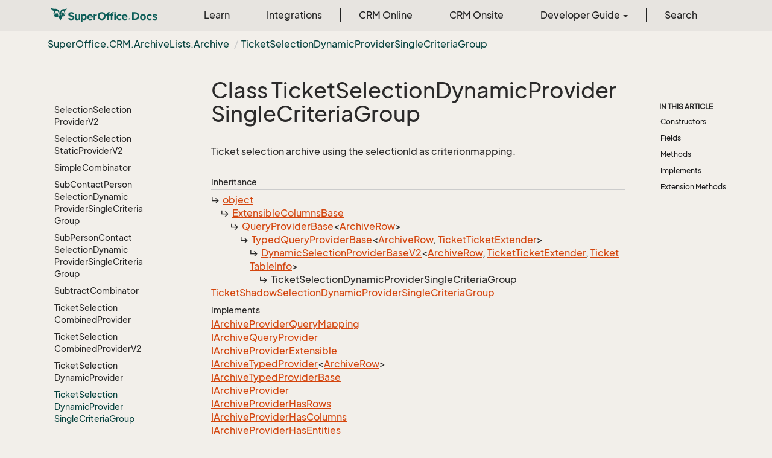

--- FILE ---
content_type: text/html
request_url: https://docs.superoffice.com/en/api/reference/netserver/core/SuperOffice.CRM.ArchiveLists.Archive.TicketSelectionDynamicProviderSingleCriteriaGroup.html
body_size: 69034
content:
<!DOCTYPE html>
<!--[if IE]><![endif]-->
<html>
    <head>
    <!-- Global site tag (gtag.js) - Google Analytics -->
    <script async="" src="https://www.googletagmanager.com/gtag/js?id=G-J5XBFCGZ00"></script>
    <script>
      window.dataLayer = window.dataLayer || [];
      function gtag(){dataLayer.push(arguments);}
      gtag('js', new Date());

      gtag('config', 'G-J5XBFCGZ00');
    </script>
<html lang="en">
      <meta charset="utf-8">
      <meta http-equiv="X-UA-Compatible" content="IE=edge,chrome=1">
      <title>Class TicketSelectionDynamicProviderSingleCriteriaGroup
 | SuperOffice Docs </title>
      <meta name="viewport" content="width=device-width">
      <meta name="title" content="Class TicketSelectionDynamicProviderSingleCriteriaGroup
 | SuperOffice Docs ">
      <meta name="published" content="Monday, 12 January 2026 10:10:18">
      <meta name="uid" content="SuperOffice.CRM.ArchiveLists.Archive.TicketSelectionDynamicProviderSingleCriteriaGroup">
      <meta http-equiv="Content-Security-Policy" content="default-src 'self'; frame-src 'self' https://*.superoffice.com https://www.youtube-nocookie.com; style-src 'self' 'unsafe-inline' https://*.fontawesome.com https://*.cloudflare.com https://*.windows.net; script-src 'self' 'unsafe-inline' https://ui.customsearch.ai https://*.superoffice.com https://*.cloudflare.com  https://www.googletagmanager.com/; font-src 'self' data: https://*.fontawesome.com ; connect-src 'self' http://localhost:5000 https://*.google-analytics.com https://ui.customsearch.ai; img-src 'self' data: https://*.windows.net; object-src 'none';">
  
      <link rel="shortcut icon" href="../../../../../assets/images/favicon.ico">
      <link rel="stylesheet" href="https://use.fontawesome.com/releases/v5.7.2/css/all.css" integrity="sha384-fnmOCqbTlWIlj8LyTjo7mOUStjsKC4pOpQbqyi7RrhN7udi9RwhKkMHpvLbHG9Sr" crossorigin="anonymous">
      <link rel="stylesheet" href="../../../../../styles/card-grid.css">
      <link rel="stylesheet" href="../../../../../styles/docfx.vendor.css">
      <link rel="stylesheet" href="../../../../../styles/docfx.css">
      <link rel="stylesheet" href="../../../../../styles/screenshot.css">
      <link rel="stylesheet" href="../../../../../styles/utility.css">
      <link rel="stylesheet" href="../../../../../styles/main.css">
      <link rel="stylesheet" href="https://cdnjs.cloudflare.com/ajax/libs/highlight.js/11.4.0/styles/vs2015.min.css" integrity="sha512-mtXspRdOWHCYp+f4c7CkWGYPPRAhq9X+xCvJMUBVAb6pqA4U8pxhT3RWT3LP3bKbiolYL2CkL1bSKZZO4eeTew==" crossorigin="anonymous" referrerpolicy="no-referrer">
      <link rel="stylesheet" href="../../../../../styles/smart_wizard_all.css">
      <link rel="stylesheet" href="../../../../../styles/phosphor-regular.css" type="text/css">
      <link rel="stylesheet" href="../../../../../styles/phosphor-fill.css" type="text/css">
      <meta property="docfx:navrel" content="../../../../../toc.html">
      <meta property="docfx:tocrel" content="toc.html">
  <meta name="searchOption" content="noindex">
  
  <meta property="docfx:newtab" content="true">
    </html></head>
    <body data-spy="scroll" data-target="#affix" data-offset="120">
        <header>
            <nav id="autocollapse" class="navbar ng-scope bg-white fixed-top" role="navigation">
            	<div class="container">
            		<div class="navbar-header">
            			<button type="button" class="navbar-toggle my-0 d-flex d-md-none align-items-center" data-toggle="collapse" data-target="#navbar" style="height:50px;">
            				<span class="sr-only">Toggle navigation</span>
            				<i class="glyphicon glyphicon-menu-hamburger"></i>
            			</button>

               <a class="navbar-brand" href="../../../../../index.html">
                 <img id="logo" class="svg" src="../../../../../assets/images/logo.svg" alt="">
               </a>
            		</div>

            		<!-- Keeping the search on the search page -->
		
            		<div class="collapse navbar-collapse" id="navbar">
            			<!-- form class="navbar-form navbar-right" role="search" id="search">
            				<div class="form-group">
            				<input type="text" class="form-control" id="search-query" placeholder="Search" autocomplete="off">
            				</div>
            			</form -->
            		</div>
            	</div>
            </nav>

            <div class="subnav navbar navbar-default">
              <div class="container">
                <div class="hide-when-search pull-left" id="breadcrumb">
                  <ul class="breadcrumb">
                    <li></li>
                  </ul>
                </div>
                <div class="pull-right">
                </div>
              </div>
            </div>        </header>
        <div class="container-fluid" style="margin-top:40px;">
            <!-- clickable image modal -->
            <div id="soModal" class="modal">
                <img class="modal-content" id="img01">
            </div>
            <div role="main" class="hide-when-search">
                <div class="row">
                    <div class="col-12 col-sm-4 col-md-3 col-lg-3 bg-light sidenav_toc">
                        <div class="col-12 col-sm-12 col-md-12 col-lg-8 col-lg-offset-2">
                            <div class="d-flex mt-lg-5 mt-sm-4 mt-0"></div>
                            <div class="mt-lg-5 mt-sm-5 mt-0 toc-margin">

                                <div class="sidenav hide-when-search">
                                  <a class="btn btn-primary toc-toggle collapse mx-0" data-toggle="collapse" href="#sidetoggle" aria-expanded="false" aria-controls="sidetoggle">Show / Hide Table of Contents</a>
                                  <div class="sidetoggle collapse" id="sidetoggle">
                                    <div id="sidetoc"></div>
                                  </div>
                                </div>
                            </div>
                        </div>
                    </div>
                    <div class="col-12 col-sm-8 col-md-7 col-lg-7 px-lg-5 px-2 subcat-content-main">
                        <div class="article">
                                <article class="content wrap" id="_content" data-uid="SuperOffice.CRM.ArchiveLists.Archive.TicketSelectionDynamicProviderSingleCriteriaGroup">


  <h1 id="SuperOffice_CRM_ArchiveLists_Archive_TicketSelectionDynamicProviderSingleCriteriaGroup" data-uid="SuperOffice.CRM.ArchiveLists.Archive.TicketSelectionDynamicProviderSingleCriteriaGroup" class="text-break">Class TicketSelectionDynamicProviderSingleCriteriaGroup
</h1>
  <div class="markdown level0 summary"><p>Ticket selection archive using the selectionId as criterionmapping.</p>
</div>
  <div class="markdown level0 conceptual"></div>
  <div class="inheritance">
    <h5>Inheritance</h5>
    <div class="level0"><a class="xref" href="https://learn.microsoft.com/dotnet/api/system.object">object</a></div>
    <div class="level1"><a class="xref" href="SuperOffice.CRM.ArchiveLists.ExtensibleColumnsBase.html">ExtensibleColumnsBase</a></div>
    <div class="level2"><a class="xref" href="SuperOffice.CRM.ArchiveLists.QueryProviderBase-1.html">QueryProviderBase</a>&lt;<a class="xref" href="SuperOffice.CRM.ArchiveLists.ArchiveRow.html">ArchiveRow</a>&gt;</div>
    <div class="level3"><a class="xref" href="SuperOffice.CRM.ArchiveLists.TypedQueryProviderBase-2.html">TypedQueryProviderBase</a>&lt;<a class="xref" href="SuperOffice.CRM.ArchiveLists.ArchiveRow.html">ArchiveRow</a>, <a class="xref" href="SuperOffice.CRM.ArchiveLists.TicketTicketExtender.html">TicketTicketExtender</a>&gt;</div>
    <div class="level4"><a class="xref" href="SuperOffice.CRM.ArchiveLists.Archive.DynamicSelectionProviderBaseV2-3.html">DynamicSelectionProviderBaseV2</a>&lt;<a class="xref" href="SuperOffice.CRM.ArchiveLists.ArchiveRow.html">ArchiveRow</a>, <a class="xref" href="SuperOffice.CRM.ArchiveLists.TicketTicketExtender.html">TicketTicketExtender</a>, <a class="xref" href="SuperOffice.CRM.Data.TicketTableInfo.html">TicketTableInfo</a>&gt;</div>
    <div class="level5"><span class="xref">TicketSelectionDynamicProviderSingleCriteriaGroup</span></div>
      <div class="level6"><a class="xref" href="SuperOffice.CRM.ArchiveLists.Archive.TicketShadowSelectionDynamicProviderSingleCriteriaGroup.html">TicketShadowSelectionDynamicProviderSingleCriteriaGroup</a></div>
  </div>
  <div classs="implements">
    <h5>Implements</h5>
    <div><a class="xref" href="SuperOffice.CRM.ArchiveLists.IArchiveProviderQueryMapping.html">IArchiveProviderQueryMapping</a></div>
    <div><a class="xref" href="SuperOffice.CRM.ArchiveLists.IArchiveQueryProvider.html">IArchiveQueryProvider</a></div>
    <div><a class="xref" href="SuperOffice.CRM.ArchiveLists.IArchiveProviderExtensible.html">IArchiveProviderExtensible</a></div>
    <div><a class="xref" href="SuperOffice.CRM.ArchiveLists.IArchiveTypedProvider-1.html">IArchiveTypedProvider</a>&lt;<a class="xref" href="SuperOffice.CRM.ArchiveLists.ArchiveRow.html">ArchiveRow</a>&gt;</div>
    <div><a class="xref" href="SuperOffice.CRM.ArchiveLists.IArchiveTypedProviderBase.html">IArchiveTypedProviderBase</a></div>
    <div><a class="xref" href="SuperOffice.CRM.ArchiveLists.IArchiveProvider.html">IArchiveProvider</a></div>
    <div><a class="xref" href="SuperOffice.CRM.ArchiveLists.IArchiveProviderHasRows.html">IArchiveProviderHasRows</a></div>
    <div><a class="xref" href="SuperOffice.CRM.ArchiveLists.IArchiveProviderHasColumns.html">IArchiveProviderHasColumns</a></div>
    <div><a class="xref" href="SuperOffice.CRM.ArchiveLists.IArchiveProviderHasEntities.html">IArchiveProviderHasEntities</a></div>
  </div>
  <div class="inheritedMembers">
    <h5>Inherited Members</h5>
    <div>
      <a class="xref" href="SuperOffice.CRM.ArchiveLists.Archive.DynamicSelectionProviderBaseV2-3.html#SuperOffice_CRM_ArchiveLists_Archive_DynamicSelectionProviderBaseV2_3_InnerPopulateRowFromReader_SuperOffice_Data_SoDataReader_SuperOffice_CRM_ArchiveLists_ArchiveRow_">DynamicSelectionProviderBaseV2&lt;ArchiveRow, TicketTicketExtender, TicketTableInfo&gt;.InnerPopulateRowFromReader(SoDataReader, ArchiveRow)</a>
    </div>
    <div>
      <a class="xref" href="SuperOffice.CRM.ArchiveLists.TypedQueryProviderBase-2.html#SuperOffice_CRM_ArchiveLists_TypedQueryProviderBase_2_HandleDynamicExtenders_SuperOffice_CRM_ArchiveLists_IArchiveExtender_">TypedQueryProviderBase&lt;ArchiveRow, TicketTicketExtender&gt;.HandleDynamicExtenders(IArchiveExtender)</a>
    </div>
    <div>
      <a class="xref" href="SuperOffice.CRM.ArchiveLists.TypedQueryProviderBase-2.html#SuperOffice_CRM_ArchiveLists_TypedQueryProviderBase_2_InnerPopulateRowFromReader_SuperOffice_Data_SoDataReader_SuperOffice_CRM_ArchiveLists_ArchiveRow_">TypedQueryProviderBase&lt;ArchiveRow, TicketTicketExtender&gt;.InnerPopulateRowFromReader(SoDataReader, ArchiveRow)</a>
    </div>
    <div>
      <a class="xref" href="SuperOffice.CRM.ArchiveLists.TypedQueryProviderBase-2.html#SuperOffice_CRM_ArchiveLists_TypedQueryProviderBase_2_GetRowsAsync_System_String_System_Threading_CancellationToken_">TypedQueryProviderBase&lt;ArchiveRow, TicketTicketExtender&gt;.GetRowsAsync(string, CancellationToken)</a>
    </div>
    <div>
      <a class="xref" href="SuperOffice.CRM.ArchiveLists.TypedQueryProviderBase-2.html#SuperOffice_CRM_ArchiveLists_TypedQueryProviderBase_2_GetStandardColumnNames">TypedQueryProviderBase&lt;ArchiveRow, TicketTicketExtender&gt;.GetStandardColumnNames()</a>
    </div>
    <div>
      <a class="xref" href="SuperOffice.CRM.ArchiveLists.TypedQueryProviderBase-2.html#SuperOffice_CRM_ArchiveLists_TypedQueryProviderBase_2_SetAdditionalColumns_System_String___">TypedQueryProviderBase&lt;ArchiveRow, TicketTicketExtender&gt;.SetAdditionalColumns(params string[])</a>
    </div>
    <div>
      <a class="xref" href="SuperOffice.CRM.ArchiveLists.TypedQueryProviderBase-2.html#SuperOffice_CRM_ArchiveLists_TypedQueryProviderBase_2_BaseExtender">TypedQueryProviderBase&lt;ArchiveRow, TicketTicketExtender&gt;.BaseExtender</a>
    </div>
    <div>
      <a class="xref" href="SuperOffice.CRM.ArchiveLists.TypedQueryProviderBase-2.html#SuperOffice_CRM_ArchiveLists_TypedQueryProviderBase_2_ProviderNameFromAttribute">TypedQueryProviderBase&lt;ArchiveRow, TicketTicketExtender&gt;.ProviderNameFromAttribute</a>
    </div>
    <div>
      <a class="xref" href="SuperOffice.CRM.ArchiveLists.TypedQueryProviderBase-2.html#SuperOffice_CRM_ArchiveLists_TypedQueryProviderBase_2_RootExtenders">TypedQueryProviderBase&lt;ArchiveRow, TicketTicketExtender&gt;.RootExtenders</a>
    </div>
    <div>
      <a class="xref" href="SuperOffice.CRM.ArchiveLists.TypedQueryProviderBase-2.html#SuperOffice_CRM_ArchiveLists_TypedQueryProviderBase_2_PrimaryTable">TypedQueryProviderBase&lt;ArchiveRow, TicketTicketExtender&gt;.PrimaryTable</a>
    </div>
    <div>
      <a class="xref" href="SuperOffice.CRM.ArchiveLists.TypedQueryProviderBase-2.html#SuperOffice_CRM_ArchiveLists_TypedQueryProviderBase_2_Query">TypedQueryProviderBase&lt;ArchiveRow, TicketTicketExtender&gt;.Query</a>
    </div>
    <div>
      <a class="xref" href="SuperOffice.CRM.ArchiveLists.QueryProviderBase-1.html#SuperOffice_CRM_ArchiveLists_QueryProviderBase_1__colGetAllRows">QueryProviderBase&lt;ArchiveRow&gt;._colGetAllRows</a>
    </div>
    <div>
      <a class="xref" href="SuperOffice.CRM.ArchiveLists.QueryProviderBase-1.html#SuperOffice_CRM_ArchiveLists_QueryProviderBase_1__colGetNoRows">QueryProviderBase&lt;ArchiveRow&gt;._colGetNoRows</a>
    </div>
    <div>
      <a class="xref" href="SuperOffice.CRM.ArchiveLists.QueryProviderBase-1.html#SuperOffice_CRM_ArchiveLists_QueryProviderBase_1__pageSize">QueryProviderBase&lt;ArchiveRow&gt;._pageSize</a>
    </div>
    <div>
      <a class="xref" href="SuperOffice.CRM.ArchiveLists.QueryProviderBase-1.html#SuperOffice_CRM_ArchiveLists_QueryProviderBase_1__pageNumber">QueryProviderBase&lt;ArchiveRow&gt;._pageNumber</a>
    </div>
    <div>
      <a class="xref" href="SuperOffice.CRM.ArchiveLists.QueryProviderBase-1.html#SuperOffice_CRM_ArchiveLists_QueryProviderBase_1_InnerSetRestriction_SuperOffice_CRM_ArchiveLists_ArchiveRestrictionInfo___">QueryProviderBase&lt;ArchiveRow&gt;.InnerSetRestriction(ArchiveRestrictionInfo[])</a>
    </div>
    <div>
      <a class="xref" href="SuperOffice.CRM.ArchiveLists.QueryProviderBase-1.html#SuperOffice_CRM_ArchiveLists_QueryProviderBase_1_InnerMapFieldsAsync_System_Threading_CancellationToken_">QueryProviderBase&lt;ArchiveRow&gt;.InnerMapFieldsAsync(CancellationToken)</a>
    </div>
    <div>
      <a class="xref" href="SuperOffice.CRM.ArchiveLists.QueryProviderBase-1.html#SuperOffice_CRM_ArchiveLists_QueryProviderBase_1_HandleDynamicExtenders_SuperOffice_CRM_ArchiveLists_IArchiveExtender_">QueryProviderBase&lt;ArchiveRow&gt;.HandleDynamicExtenders(IArchiveExtender)</a>
    </div>
    <div>
      <a class="xref" href="SuperOffice.CRM.ArchiveLists.QueryProviderBase-1.html#SuperOffice_CRM_ArchiveLists_QueryProviderBase_1_GetFinalRowCount">QueryProviderBase&lt;ArchiveRow&gt;.GetFinalRowCount()</a>
    </div>
    <div>
      <a class="xref" href="SuperOffice.CRM.ArchiveLists.QueryProviderBase-1.html#SuperOffice_CRM_ArchiveLists_QueryProviderBase_1_SetDesiredColumns_System_String___">QueryProviderBase&lt;ArchiveRow&gt;.SetDesiredColumns(params string[])</a>
    </div>
    <div>
      <a class="xref" href="SuperOffice.CRM.ArchiveLists.QueryProviderBase-1.html#SuperOffice_CRM_ArchiveLists_QueryProviderBase_1_GetAllExtenders">QueryProviderBase&lt;ArchiveRow&gt;.GetAllExtenders()</a>
    </div>
    <div>
      <a class="xref" href="SuperOffice.CRM.ArchiveLists.QueryProviderBase-1.html#SuperOffice_CRM_ArchiveLists_QueryProviderBase_1_OverrideValueIfBlank_SuperOffice_CRM_ArchiveLists_ArchiveRow_System_String_System_String_">QueryProviderBase&lt;ArchiveRow&gt;.OverrideValueIfBlank(ArchiveRow, string, string)</a>
    </div>
    <div>
      <a class="xref" href="SuperOffice.CRM.ArchiveLists.QueryProviderBase-1.html#SuperOffice_CRM_ArchiveLists_QueryProviderBase_1_AddInhibitedStyleHint_System_String_">QueryProviderBase&lt;ArchiveRow&gt;.AddInhibitedStyleHint(string)</a>
    </div>
    <div>
      <a class="xref" href="SuperOffice.CRM.ArchiveLists.QueryProviderBase-1.html#SuperOffice_CRM_ArchiveLists_QueryProviderBase_1_AcceptRow_SuperOffice_Data_SoDataReader_">QueryProviderBase&lt;ArchiveRow&gt;.AcceptRow(SoDataReader)</a>
    </div>
    <div>
      <a class="xref" href="SuperOffice.CRM.ArchiveLists.QueryProviderBase-1.html#SuperOffice_CRM_ArchiveLists_QueryProviderBase_1_RequiredPhaseOneFields">QueryProviderBase&lt;ArchiveRow&gt;.RequiredPhaseOneFields()</a>
    </div>
    <div>
      <a class="xref" href="SuperOffice.CRM.ArchiveLists.QueryProviderBase-1.html#SuperOffice_CRM_ArchiveLists_QueryProviderBase_1_PostProcessRow_SuperOffice_Data_SoDataReader_SuperOffice_CRM_ArchiveLists_ArchiveRow_">QueryProviderBase&lt;ArchiveRow&gt;.PostProcessRow(SoDataReader, ArchiveRow)</a>
    </div>
    <div>
      <a class="xref" href="SuperOffice.CRM.ArchiveLists.QueryProviderBase-1.html#SuperOffice_CRM_ArchiveLists_QueryProviderBase_1_CreateArchiveRow_System_String_System_Int32_">QueryProviderBase&lt;ArchiveRow&gt;.CreateArchiveRow(string, int)</a>
    </div>
    <div>
      <a class="xref" href="SuperOffice.CRM.ArchiveLists.QueryProviderBase-1.html#SuperOffice_CRM_ArchiveLists_QueryProviderBase_1_Close">QueryProviderBase&lt;ArchiveRow&gt;.Close()</a>
    </div>
    <div>
      <a class="xref" href="SuperOffice.CRM.ArchiveLists.QueryProviderBase-1.html#SuperOffice_CRM_ArchiveLists_QueryProviderBase_1_GetReaderAsync_System_String_System_Threading_CancellationToken_">QueryProviderBase&lt;ArchiveRow&gt;.GetReaderAsync(string, CancellationToken)</a>
    </div>
    <div>
      <a class="xref" href="SuperOffice.CRM.ArchiveLists.QueryProviderBase-1.html#SuperOffice_CRM_ArchiveLists_QueryProviderBase_1_GetRowsAsync_System_String_System_Threading_CancellationToken_">QueryProviderBase&lt;ArchiveRow&gt;.GetRowsAsync(string, CancellationToken)</a>
    </div>
    <div>
      <a class="xref" href="SuperOffice.CRM.ArchiveLists.QueryProviderBase-1.html#SuperOffice_CRM_ArchiveLists_QueryProviderBase_1_GetResultInformationAsync">QueryProviderBase&lt;ArchiveRow&gt;.GetResultInformationAsync()</a>
    </div>
    <div>
      <a class="xref" href="SuperOffice.CRM.ArchiveLists.QueryProviderBase-1.html#SuperOffice_CRM_ArchiveLists_QueryProviderBase_1_SetRestriction_SuperOffice_CRM_ArchiveLists_ArchiveRestrictionInfo___">QueryProviderBase&lt;ArchiveRow&gt;.SetRestriction(params ArchiveRestrictionInfo[])</a>
    </div>
    <div>
      <a class="xref" href="SuperOffice.CRM.ArchiveLists.QueryProviderBase-1.html#SuperOffice_CRM_ArchiveLists_QueryProviderBase_1_SetOrderBy_SuperOffice_CRM_ArchiveLists_ArchiveOrderByInfo___">QueryProviderBase&lt;ArchiveRow&gt;.SetOrderBy(ArchiveOrderByInfo[])</a>
    </div>
    <div>
      <a class="xref" href="SuperOffice.CRM.ArchiveLists.QueryProviderBase-1.html#SuperOffice_CRM_ArchiveLists_QueryProviderBase_1_GetEntityName_SuperOffice_Data_SoDataReader_">QueryProviderBase&lt;ArchiveRow&gt;.GetEntityName(SoDataReader)</a>
    </div>
    <div>
      <a class="xref" href="SuperOffice.CRM.ArchiveLists.QueryProviderBase-1.html#SuperOffice_CRM_ArchiveLists_QueryProviderBase_1_SetPagingInfo_System_Int32_System_Int32_">QueryProviderBase&lt;ArchiveRow&gt;.SetPagingInfo(int, int)</a>
    </div>
    <div>
      <a class="xref" href="SuperOffice.CRM.ArchiveLists.QueryProviderBase-1.html#SuperOffice_CRM_ArchiveLists_QueryProviderBase_1_ConvertToTypedRowsAsync_System_Collections_Generic_IAsyncEnumerable_SuperOffice_CRM_ArchiveLists_ArchiveRow__">QueryProviderBase&lt;ArchiveRow&gt;.ConvertToTypedRowsAsync(IAsyncEnumerable&lt;ArchiveRow&gt;)</a>
    </div>
    <div>
      <a class="xref" href="SuperOffice.CRM.ArchiveLists.QueryProviderBase-1.html#SuperOffice_CRM_ArchiveLists_QueryProviderBase_1_GetAvailableEntities">QueryProviderBase&lt;ArchiveRow&gt;.GetAvailableEntities()</a>
    </div>
    <div>
      <a class="xref" href="SuperOffice.CRM.ArchiveLists.QueryProviderBase-1.html#SuperOffice_CRM_ArchiveLists_QueryProviderBase_1_SetDesiredEntities_System_String___">QueryProviderBase&lt;ArchiveRow&gt;.SetDesiredEntities(params string[])</a>
    </div>
    <div>
      <a class="xref" href="SuperOffice.CRM.ArchiveLists.QueryProviderBase-1.html#SuperOffice_CRM_ArchiveLists_QueryProviderBase_1_RegisterEntity_SuperOffice_CRM_ArchiveLists_ArchiveRowTypeInfo_">QueryProviderBase&lt;ArchiveRow&gt;.RegisterEntity(ArchiveRowTypeInfo)</a>
    </div>
    <div>
      <a class="xref" href="SuperOffice.CRM.ArchiveLists.QueryProviderBase-1.html#SuperOffice_CRM_ArchiveLists_QueryProviderBase_1_PrimaryKey">QueryProviderBase&lt;ArchiveRow&gt;.PrimaryKey</a>
    </div>
    <div>
      <a class="xref" href="SuperOffice.CRM.ArchiveLists.QueryProviderBase-1.html#SuperOffice_CRM_ArchiveLists_QueryProviderBase_1_InhibitTwoPhaseQuery">QueryProviderBase&lt;ArchiveRow&gt;.InhibitTwoPhaseQuery</a>
    </div>
    <div>
      <a class="xref" href="SuperOffice.CRM.ArchiveLists.QueryProviderBase-1.html#SuperOffice_CRM_ArchiveLists_QueryProviderBase_1_DropTablesFromPhaseTwo">QueryProviderBase&lt;ArchiveRow&gt;.DropTablesFromPhaseTwo</a>
    </div>
    <div>
      <a class="xref" href="SuperOffice.CRM.ArchiveLists.QueryProviderBase-1.html#SuperOffice_CRM_ArchiveLists_QueryProviderBase_1_RootQuery">QueryProviderBase&lt;ArchiveRow&gt;.RootQuery</a>
    </div>
    <div>
      <a class="xref" href="SuperOffice.CRM.ArchiveLists.QueryProviderBase-1.html#SuperOffice_CRM_ArchiveLists_QueryProviderBase_1_TableToExtend">QueryProviderBase&lt;ArchiveRow&gt;.TableToExtend</a>
    </div>
    <div>
      <a class="xref" href="SuperOffice.CRM.ArchiveLists.QueryProviderBase-1.html#SuperOffice_CRM_ArchiveLists_QueryProviderBase_1_OrderBySlots">QueryProviderBase&lt;ArchiveRow&gt;.OrderBySlots</a>
    </div>
    <div>
      <a class="xref" href="SuperOffice.CRM.ArchiveLists.QueryProviderBase-1.html#SuperOffice_CRM_ArchiveLists_QueryProviderBase_1_PrimaryTable">QueryProviderBase&lt;ArchiveRow&gt;.PrimaryTable</a>
    </div>
    <div>
      <a class="xref" href="SuperOffice.CRM.ArchiveLists.QueryProviderBase-1.html#SuperOffice_CRM_ArchiveLists_QueryProviderBase_1_Query">QueryProviderBase&lt;ArchiveRow&gt;.Query</a>
    </div>
    <div>
      <a class="xref" href="SuperOffice.CRM.ArchiveLists.QueryProviderBase-1.html#SuperOffice_CRM_ArchiveLists_QueryProviderBase_1_InhibitDistinctPrimaryKeys">QueryProviderBase&lt;ArchiveRow&gt;.InhibitDistinctPrimaryKeys</a>
    </div>
    <div>
      <a class="xref" href="SuperOffice.CRM.ArchiveLists.QueryProviderBase-1.html#SuperOffice_CRM_ArchiveLists_QueryProviderBase_1_RootExtenders">QueryProviderBase&lt;ArchiveRow&gt;.RootExtenders</a>
    </div>
    <div>
      <a class="xref" href="SuperOffice.CRM.ArchiveLists.QueryProviderBase-1.html#SuperOffice_CRM_ArchiveLists_QueryProviderBase_1_HaveReadToEnd">QueryProviderBase&lt;ArchiveRow&gt;.HaveReadToEnd</a>
    </div>
    <div>
      <a class="xref" href="SuperOffice.CRM.ArchiveLists.QueryProviderBase-1.html#SuperOffice_CRM_ArchiveLists_QueryProviderBase_1_ValueOverrides">QueryProviderBase&lt;ArchiveRow&gt;.ValueOverrides</a>
    </div>
    <div>
      <a class="xref" href="SuperOffice.CRM.ArchiveLists.ExtensibleColumnsBase.html#SuperOffice_CRM_ArchiveLists_ExtensibleColumnsBase__orderBy">ExtensibleColumnsBase._orderBy</a>
    </div>
    <div>
      <a class="xref" href="SuperOffice.CRM.ArchiveLists.ExtensibleColumnsBase.html#SuperOffice_CRM_ArchiveLists_ExtensibleColumnsBase__minuteFields">ExtensibleColumnsBase._minuteFields</a>
    </div>
    <div>
      <a class="xref" href="SuperOffice.CRM.ArchiveLists.ExtensibleColumnsBase.html#SuperOffice_CRM_ArchiveLists_ExtensibleColumnsBase_Visible">ExtensibleColumnsBase.Visible</a>
    </div>
    <div>
      <a class="xref" href="SuperOffice.CRM.ArchiveLists.ExtensibleColumnsBase.html#SuperOffice_CRM_ArchiveLists_ExtensibleColumnsBase_Invisible">ExtensibleColumnsBase.Invisible</a>
    </div>
    <div>
      <a class="xref" href="SuperOffice.CRM.ArchiveLists.ExtensibleColumnsBase.html#SuperOffice_CRM_ArchiveLists_ExtensibleColumnsBase_AllowOrderBy">ExtensibleColumnsBase.AllowOrderBy</a>
    </div>
    <div>
      <a class="xref" href="SuperOffice.CRM.ArchiveLists.ExtensibleColumnsBase.html#SuperOffice_CRM_ArchiveLists_ExtensibleColumnsBase_DenyOrderBy">ExtensibleColumnsBase.DenyOrderBy</a>
    </div>
    <div>
      <a class="xref" href="SuperOffice.CRM.ArchiveLists.ExtensibleColumnsBase.html#SuperOffice_CRM_ArchiveLists_ExtensibleColumnsBase_GetAllRestriction">ExtensibleColumnsBase.GetAllRestriction</a>
    </div>
    <div>
      <a class="xref" href="SuperOffice.CRM.ArchiveLists.ExtensibleColumnsBase.html#SuperOffice_CRM_ArchiveLists_ExtensibleColumnsBase_GetNoneRestriction">ExtensibleColumnsBase.GetNoneRestriction</a>
    </div>
    <div>
      <a class="xref" href="SuperOffice.CRM.ArchiveLists.ExtensibleColumnsBase.html#SuperOffice_CRM_ArchiveLists_ExtensibleColumnsBase_GetNameOrOverrideName_System_String_">ExtensibleColumnsBase.GetNameOrOverrideName(string)</a>
    </div>
    <div>
      <a class="xref" href="SuperOffice.CRM.ArchiveLists.ExtensibleColumnsBase.html#SuperOffice_CRM_ArchiveLists_ExtensibleColumnsBase_SetParent_SuperOffice_CRM_ArchiveLists_IArchiveProviderExtensible_">ExtensibleColumnsBase.SetParent(IArchiveProviderExtensible)</a>
    </div>
    <div>
      <a class="xref" href="SuperOffice.CRM.ArchiveLists.ExtensibleColumnsBase.html#SuperOffice_CRM_ArchiveLists_ExtensibleColumnsBase_AddAvailableColumn_SuperOffice_CRM_ArchiveLists_ArchiveColumnInfo___">ExtensibleColumnsBase.AddAvailableColumn(params ArchiveColumnInfo[])</a>
    </div>
    <div>
      <a class="xref" href="SuperOffice.CRM.ArchiveLists.ExtensibleColumnsBase.html#SuperOffice_CRM_ArchiveLists_ExtensibleColumnsBase_GetAvailableColumns">ExtensibleColumnsBase.GetAvailableColumns()</a>
    </div>
    <div>
      <a class="xref" href="SuperOffice.CRM.ArchiveLists.ExtensibleColumnsBase.html#SuperOffice_CRM_ArchiveLists_ExtensibleColumnsBase_SetOrderByMapping_System_String_System_String___">ExtensibleColumnsBase.SetOrderByMapping(string, params string[])</a>
    </div>
    <div>
      <a class="xref" href="SuperOffice.CRM.ArchiveLists.ExtensibleColumnsBase.html#SuperOffice_CRM_ArchiveLists_ExtensibleColumnsBase_SetOrderByMapping_SuperOffice_CRM_ArchiveLists_ArchiveColumnInfo_SuperOffice_CRM_ArchiveLists_ArchiveColumnInfo___">ExtensibleColumnsBase.SetOrderByMapping(ArchiveColumnInfo, params ArchiveColumnInfo[])</a>
    </div>
    <div>
      <a class="xref" href="SuperOffice.CRM.ArchiveLists.ExtensibleColumnsBase.html#SuperOffice_CRM_ArchiveLists_ExtensibleColumnsBase_SetPrefixes_System_String_System_String_">ExtensibleColumnsBase.SetPrefixes(string, string)</a>
    </div>
    <div>
      <a class="xref" href="SuperOffice.CRM.ArchiveLists.ExtensibleColumnsBase.html#SuperOffice_CRM_ArchiveLists_ExtensibleColumnsBase_SetLocalAbsolutePrefixes_System_String_System_String_">ExtensibleColumnsBase.SetLocalAbsolutePrefixes(string, string)</a>
    </div>
    <div>
      <a class="xref" href="SuperOffice.CRM.ArchiveLists.ExtensibleColumnsBase.html#SuperOffice_CRM_ArchiveLists_ExtensibleColumnsBase_SetIconHint_System_String_">ExtensibleColumnsBase.SetIconHint(string)</a>
    </div>
    <div>
      <a class="xref" href="SuperOffice.CRM.ArchiveLists.ExtensibleColumnsBase.html#SuperOffice_CRM_ArchiveLists_ExtensibleColumnsBase_AddLocalRestriction_SuperOffice_CRM_ArchiveLists_ArchiveRestrictionInfo___">ExtensibleColumnsBase.AddLocalRestriction(params ArchiveRestrictionInfo[])</a>
    </div>
    <div>
      <a class="xref" href="SuperOffice.CRM.ArchiveLists.ExtensibleColumnsBase.html#SuperOffice_CRM_ArchiveLists_ExtensibleColumnsBase_AddExtensionProvider_SuperOffice_CRM_ArchiveLists_IArchiveExtender_">ExtensibleColumnsBase.AddExtensionProvider(IArchiveExtender)</a>
    </div>
    <div>
      <a class="xref" href="SuperOffice.CRM.ArchiveLists.ExtensibleColumnsBase.html#SuperOffice_CRM_ArchiveLists_ExtensibleColumnsBase_GetExtensionProviders">ExtensibleColumnsBase.GetExtensionProviders()</a>
    </div>
    <div>
      <a class="xref" href="SuperOffice.CRM.ArchiveLists.ExtensibleColumnsBase.html#SuperOffice_CRM_ArchiveLists_ExtensibleColumnsBase_GetTableInfosFromExtensionProviders">ExtensibleColumnsBase.GetTableInfosFromExtensionProviders()</a>
    </div>
    <div>
      <a class="xref" href="SuperOffice.CRM.ArchiveLists.ExtensibleColumnsBase.html#SuperOffice_CRM_ArchiveLists_ExtensibleColumnsBase_PopulateRowFromReaderAsync_SuperOffice_Data_SoDataReader_SuperOffice_CRM_ArchiveLists_ArchiveRow_System_Threading_CancellationToken_">ExtensibleColumnsBase.PopulateRowFromReaderAsync(SoDataReader, ArchiveRow, CancellationToken)</a>
    </div>
    <div>
      <a class="xref" href="SuperOffice.CRM.ArchiveLists.ExtensibleColumnsBase.html#SuperOffice_CRM_ArchiveLists_ExtensibleColumnsBase_SuppressTableResults_SuperOffice_Data_SoDataReader_SuperOffice_Data_SQL_TableInfo_">ExtensibleColumnsBase.SuppressTableResults(SoDataReader, TableInfo)</a>
    </div>
    <div>
      <a class="xref" href="SuperOffice.CRM.ArchiveLists.ExtensibleColumnsBase.html#SuperOffice_CRM_ArchiveLists_ExtensibleColumnsBase_SuppressDeepTableResults_SuperOffice_Data_SoDataReader_SuperOffice_Data_SQL_TableInfo_">ExtensibleColumnsBase.SuppressDeepTableResults(SoDataReader, TableInfo)</a>
    </div>
    <div>
      <a class="xref" href="SuperOffice.CRM.ArchiveLists.ExtensibleColumnsBase.html#SuperOffice_CRM_ArchiveLists_ExtensibleColumnsBase_AddColumnNameOverride_System_String_System_String_">ExtensibleColumnsBase.AddColumnNameOverride(string, string)</a>
    </div>
    <div>
      <a class="xref" href="SuperOffice.CRM.ArchiveLists.ExtensibleColumnsBase.html#SuperOffice_CRM_ArchiveLists_ExtensibleColumnsBase_ApplyColumnNameOverridesToRestrictions">ExtensibleColumnsBase.ApplyColumnNameOverridesToRestrictions()</a>
    </div>
    <div>
      <a class="xref" href="SuperOffice.CRM.ArchiveLists.ExtensibleColumnsBase.html#SuperOffice_CRM_ArchiveLists_ExtensibleColumnsBase_ApplyColumnNameOverrides_SuperOffice_CRM_ArchiveLists_ArchiveRow_">ExtensibleColumnsBase.ApplyColumnNameOverrides(ArchiveRow)</a>
    </div>
    <div>
      <a class="xref" href="SuperOffice.CRM.ArchiveLists.ExtensibleColumnsBase.html#SuperOffice_CRM_ArchiveLists_ExtensibleColumnsBase_AddSubExtenderMapping_System_String_SuperOffice_CRM_ArchiveLists_ExtensibleColumnsBase___">ExtensibleColumnsBase.AddSubExtenderMapping(string, params ExtensibleColumnsBase[])</a>
    </div>
    <div>
      <a class="xref" href="SuperOffice.CRM.ArchiveLists.ExtensibleColumnsBase.html#SuperOffice_CRM_ArchiveLists_ExtensibleColumnsBase_WantColumnForOutput_System_String___">ExtensibleColumnsBase.WantColumnForOutput(params string[])</a>
    </div>
    <div>
      <a class="xref" href="SuperOffice.CRM.ArchiveLists.ExtensibleColumnsBase.html#SuperOffice_CRM_ArchiveLists_ExtensibleColumnsBase_WantColumnForOutput_SuperOffice_CRM_ArchiveLists_ArchiveColumnInfo___">ExtensibleColumnsBase.WantColumnForOutput(params ArchiveColumnInfo[])</a>
    </div>
    <div>
      <a class="xref" href="SuperOffice.CRM.ArchiveLists.ExtensibleColumnsBase.html#SuperOffice_CRM_ArchiveLists_ExtensibleColumnsBase_WantColumnForOutput_System_Collections_Generic_List_SuperOffice_CRM_ArchiveLists_ArchiveColumnInfo__">ExtensibleColumnsBase.WantColumnForOutput(List&lt;ArchiveColumnInfo&gt;)</a>
    </div>
    <div>
      <a class="xref" href="SuperOffice.CRM.ArchiveLists.ExtensibleColumnsBase.html#SuperOffice_CRM_ArchiveLists_ExtensibleColumnsBase_WantColumnForRestriction_System_String___">ExtensibleColumnsBase.WantColumnForRestriction(params string[])</a>
    </div>
    <div>
      <a class="xref" href="SuperOffice.CRM.ArchiveLists.ExtensibleColumnsBase.html#SuperOffice_CRM_ArchiveLists_ExtensibleColumnsBase_WantColumnForRestriction_SuperOffice_CRM_ArchiveLists_ArchiveColumnInfo___">ExtensibleColumnsBase.WantColumnForRestriction(params ArchiveColumnInfo[])</a>
    </div>
    <div>
      <a class="xref" href="SuperOffice.CRM.ArchiveLists.ExtensibleColumnsBase.html#SuperOffice_CRM_ArchiveLists_ExtensibleColumnsBase_WantColumnForOrderBy_System_String___">ExtensibleColumnsBase.WantColumnForOrderBy(params string[])</a>
    </div>
    <div>
      <a class="xref" href="SuperOffice.CRM.ArchiveLists.ExtensibleColumnsBase.html#SuperOffice_CRM_ArchiveLists_ExtensibleColumnsBase_GetColumnOrderBy_System_String_">ExtensibleColumnsBase.GetColumnOrderBy(string)</a>
    </div>
    <div>
      <a class="xref" href="SuperOffice.CRM.ArchiveLists.ExtensibleColumnsBase.html#SuperOffice_CRM_ArchiveLists_ExtensibleColumnsBase_WantColumnForOrderBy_SuperOffice_CRM_ArchiveLists_ArchiveColumnInfo___">ExtensibleColumnsBase.WantColumnForOrderBy(params ArchiveColumnInfo[])</a>
    </div>
    <div>
      <a class="xref" href="SuperOffice.CRM.ArchiveLists.ExtensibleColumnsBase.html#SuperOffice_CRM_ArchiveLists_ExtensibleColumnsBase_WantColumnForAnything_System_String___">ExtensibleColumnsBase.WantColumnForAnything(params string[])</a>
    </div>
    <div>
      <a class="xref" href="SuperOffice.CRM.ArchiveLists.ExtensibleColumnsBase.html#SuperOffice_CRM_ArchiveLists_ExtensibleColumnsBase_WantColumnForAnything_SuperOffice_CRM_ArchiveLists_ArchiveColumnInfo___">ExtensibleColumnsBase.WantColumnForAnything(params ArchiveColumnInfo[])</a>
    </div>
    <div>
      <a class="xref" href="SuperOffice.CRM.ArchiveLists.ExtensibleColumnsBase.html#SuperOffice_CRM_ArchiveLists_ExtensibleColumnsBase_IsQueryNeeded">ExtensibleColumnsBase.IsQueryNeeded()</a>
    </div>
    <div>
      <a class="xref" href="SuperOffice.CRM.ArchiveLists.ExtensibleColumnsBase.html#SuperOffice_CRM_ArchiveLists_ExtensibleColumnsBase_IsQueryRestriction">ExtensibleColumnsBase.IsQueryRestriction()</a>
    </div>
    <div>
      <a class="xref" href="SuperOffice.CRM.ArchiveLists.ExtensibleColumnsBase.html#SuperOffice_CRM_ArchiveLists_ExtensibleColumnsBase_GetLeftOuterOrInnerJoin_SuperOffice_Data_SQL_Equal_">ExtensibleColumnsBase.GetLeftOuterOrInnerJoin(Equal)</a>
    </div>
    <div>
      <a class="xref" href="SuperOffice.CRM.ArchiveLists.ExtensibleColumnsBase.html#SuperOffice_CRM_ArchiveLists_ExtensibleColumnsBase_GetLeftOuterOrInnerJoin_SuperOffice_Data_SQL_Equal_SuperOffice_Data_SQL_Restriction_">ExtensibleColumnsBase.GetLeftOuterOrInnerJoin(Equal, Restriction)</a>
    </div>
    <div>
      <a class="xref" href="SuperOffice.CRM.ArchiveLists.ExtensibleColumnsBase.html#SuperOffice_CRM_ArchiveLists_ExtensibleColumnsBase_SetLeftOuterJoin_SuperOffice_Data_SQL_Equal_">ExtensibleColumnsBase.SetLeftOuterJoin(Equal)</a>
    </div>
    <div>
      <a class="xref" href="SuperOffice.CRM.ArchiveLists.ExtensibleColumnsBase.html#SuperOffice_CRM_ArchiveLists_ExtensibleColumnsBase_SetLeftOuterJoin_SuperOffice_Data_SQL_Equal_SuperOffice_Data_SQL_Restriction_">ExtensibleColumnsBase.SetLeftOuterJoin(Equal, Restriction)</a>
    </div>
    <div>
      <a class="xref" href="SuperOffice.CRM.ArchiveLists.ExtensibleColumnsBase.html#SuperOffice_CRM_ArchiveLists_ExtensibleColumnsBase_SetLeftOuterOrInnerJoin_SuperOffice_Data_SQL_Equal_">ExtensibleColumnsBase.SetLeftOuterOrInnerJoin(Equal)</a>
    </div>
    <div>
      <a class="xref" href="SuperOffice.CRM.ArchiveLists.ExtensibleColumnsBase.html#SuperOffice_CRM_ArchiveLists_ExtensibleColumnsBase_SetLeftOuterOrInnerJoin_SuperOffice_Data_SQL_Equal_SuperOffice_Data_SQL_Restriction_">ExtensibleColumnsBase.SetLeftOuterOrInnerJoin(Equal, Restriction)</a>
    </div>
    <div>
      <a class="xref" href="SuperOffice.CRM.ArchiveLists.ExtensibleColumnsBase.html#[base64]">ExtensibleColumnsBase.MapReturnField(ArchiveSelect, FieldInfo, bool, string, params ArchiveColumnInfo[])</a>
    </div>
    <div>
      <a class="xref" href="SuperOffice.CRM.ArchiveLists.ExtensibleColumnsBase.html#SuperOffice_CRM_ArchiveLists_ExtensibleColumnsBase_MapIdField_SuperOffice_Data_SQL_FieldInfo_">ExtensibleColumnsBase.MapIdField(FieldInfo)</a>
    </div>
    <div>
      <a class="xref" href="SuperOffice.CRM.ArchiveLists.ExtensibleColumnsBase.html#SuperOffice_CRM_ArchiveLists_ExtensibleColumnsBase_MapAssociateField_SuperOffice_Data_SQL_FieldInfo_SuperOffice_CRM_ArchiveLists_ArchiveColumnInfo_System_Boolean_">ExtensibleColumnsBase.MapAssociateField(FieldInfo, ArchiveColumnInfo, bool)</a>
    </div>
    <div>
      <a class="xref" href="SuperOffice.CRM.ArchiveLists.ExtensibleColumnsBase.html#SuperOffice_CRM_ArchiveLists_ExtensibleColumnsBase_MapEjUserField_SuperOffice_Data_SQL_FieldInfo_SuperOffice_CRM_ArchiveLists_ArchiveColumnInfo_">ExtensibleColumnsBase.MapEjUserField(FieldInfo, ArchiveColumnInfo)</a>
    </div>
    <div>
      <a class="xref" href="SuperOffice.CRM.ArchiveLists.ExtensibleColumnsBase.html#SuperOffice_CRM_ArchiveLists_ExtensibleColumnsBase_MapSimpleReturnField_SuperOffice_Data_SQL_FieldInfo_SuperOffice_CRM_ArchiveLists_ArchiveColumnInfo___">ExtensibleColumnsBase.MapSimpleReturnField(FieldInfo, params ArchiveColumnInfo[])</a>
    </div>
    <div>
      <a class="xref" href="SuperOffice.CRM.ArchiveLists.ExtensibleColumnsBase.html#SuperOffice_CRM_ArchiveLists_ExtensibleColumnsBase_MapSimpleImageField_SuperOffice_Data_SQL_FieldInfo_SuperOffice_CRM_ArchiveLists_ArchiveColumnInfo_System_Int32_System_Int32_">ExtensibleColumnsBase.MapSimpleImageField(FieldInfo, ArchiveColumnInfo, int, int)</a>
    </div>
    <div>
      <a class="xref" href="SuperOffice.CRM.ArchiveLists.ExtensibleColumnsBase.html#[base64]">ExtensibleColumnsBase.MapPictureBlob(FieldInfo, ArchiveColumnInfo, BlobLinkType, int, int, int)</a>
    </div>
    <div>
      <a class="xref" href="SuperOffice.CRM.ArchiveLists.ExtensibleColumnsBase.html#SuperOffice_CRM_ArchiveLists_ExtensibleColumnsBase_MapSimpleCustomField_SuperOffice_Data_SQL_FieldInfo_SuperOffice_CRM_ArchiveLists_ArchiveColumnInfo___">ExtensibleColumnsBase.MapSimpleCustomField(FieldInfo, params ArchiveColumnInfo[])</a>
    </div>
    <div>
      <a class="xref" href="SuperOffice.CRM.ArchiveLists.ExtensibleColumnsBase.html#SuperOffice_CRM_ArchiveLists_ExtensibleColumnsBase_MapSimpleListReturnField_SuperOffice_Data_SQL_FieldInfo_System_String_SuperOffice_CRM_ArchiveLists_ArchiveColumnInfo___">ExtensibleColumnsBase.MapSimpleListReturnField(FieldInfo, string, params ArchiveColumnInfo[])</a>
    </div>
    <div>
      <a class="xref" href="SuperOffice.CRM.ArchiveLists.ExtensibleColumnsBase.html#SuperOffice_CRM_ArchiveLists_ExtensibleColumnsBase_MapOrderByField_SuperOffice_Data_SQL_FieldInfo_SuperOffice_CRM_ArchiveLists_ArchiveColumnInfo_">ExtensibleColumnsBase.MapOrderByField(FieldInfo, ArchiveColumnInfo)</a>
    </div>
    <div>
      <a class="xref" href="SuperOffice.CRM.ArchiveLists.ExtensibleColumnsBase.html#SuperOffice_CRM_ArchiveLists_ExtensibleColumnsBase_ActivateAsLinkField_System_String_SuperOffice_CRM_ArchiveLists_ArchiveColumnInfo___">ExtensibleColumnsBase.ActivateAsLinkField(string, params ArchiveColumnInfo[])</a>
    </div>
    <div>
      <a class="xref" href="SuperOffice.CRM.ArchiveLists.ExtensibleColumnsBase.html#SuperOffice_CRM_ArchiveLists_ExtensibleColumnsBase_HasAvailableColumn_System_String_">ExtensibleColumnsBase.HasAvailableColumn(string)</a>
    </div>
    <div>
      <a class="xref" href="SuperOffice.CRM.ArchiveLists.ExtensibleColumnsBase.html#SuperOffice_CRM_ArchiveLists_ExtensibleColumnsBase_AddAndInitializeExtensionProvider__1___0_System_String_System_String_">ExtensibleColumnsBase.AddAndInitializeExtensionProvider&lt;ExtenderType&gt;(ExtenderType, string, string)</a>
    </div>
    <div>
      <a class="xref" href="SuperOffice.CRM.ArchiveLists.ExtensibleColumnsBase.html#SuperOffice_CRM_ArchiveLists_ExtensibleColumnsBase_AddAndInitializeExtensionProvider__1___0_">ExtensibleColumnsBase.AddAndInitializeExtensionProvider&lt;ExtenderType&gt;(ExtenderType)</a>
    </div>
    <div>
      <a class="xref" href="SuperOffice.CRM.ArchiveLists.ExtensibleColumnsBase.html#SuperOffice_CRM_ArchiveLists_ExtensibleColumnsBase_HasRestriction_System_String_">ExtensibleColumnsBase.HasRestriction(string)</a>
    </div>
    <div>
      <a class="xref" href="SuperOffice.CRM.ArchiveLists.ExtensibleColumnsBase.html#SuperOffice_CRM_ArchiveLists_ExtensibleColumnsBase_ExtractRestrictions_System_String_">ExtensibleColumnsBase.ExtractRestrictions(string)</a>
    </div>
    <div>
      <a class="xref" href="SuperOffice.CRM.ArchiveLists.ExtensibleColumnsBase.html#SuperOffice_CRM_ArchiveLists_ExtensibleColumnsBase_ExtractRestrictions_SuperOffice_CRM_ArchiveLists_ArchiveColumnInfo_">ExtensibleColumnsBase.ExtractRestrictions(ArchiveColumnInfo)</a>
    </div>
    <div>
      <a class="xref" href="SuperOffice.CRM.ArchiveLists.ExtensibleColumnsBase.html#SuperOffice_CRM_ArchiveLists_ExtensibleColumnsBase_ExtractRestriction_System_String_">ExtensibleColumnsBase.ExtractRestriction(string)</a>
    </div>
    <div>
      <a class="xref" href="SuperOffice.CRM.ArchiveLists.ExtensibleColumnsBase.html#SuperOffice_CRM_ArchiveLists_ExtensibleColumnsBase_ExtractRestriction_SuperOffice_CRM_ArchiveLists_ArchiveColumnInfo_">ExtensibleColumnsBase.ExtractRestriction(ArchiveColumnInfo)</a>
    </div>
    <div>
      <a class="xref" href="SuperOffice.CRM.ArchiveLists.ExtensibleColumnsBase.html#SuperOffice_CRM_ArchiveLists_ExtensibleColumnsBase_ProcessRestrictions">ExtensibleColumnsBase.ProcessRestrictions()</a>
    </div>
    <div>
      <a class="xref" href="SuperOffice.CRM.ArchiveLists.ExtensibleColumnsBase.html#SuperOffice_CRM_ArchiveLists_ExtensibleColumnsBase_ProcessOrderBy">ExtensibleColumnsBase.ProcessOrderBy()</a>
    </div>
    <div>
      <a class="xref" href="SuperOffice.CRM.ArchiveLists.ExtensibleColumnsBase.html#SuperOffice_CRM_ArchiveLists_ExtensibleColumnsBase_PopulateSimpleFieldsAsync_SuperOffice_Data_SoDataReader_SuperOffice_CRM_ArchiveLists_ArchiveRow_System_Threading_CancellationToken_">ExtensibleColumnsBase.PopulateSimpleFieldsAsync(SoDataReader, ArchiveRow, CancellationToken)</a>
    </div>
    <div>
      <a class="xref" href="SuperOffice.CRM.ArchiveLists.ExtensibleColumnsBase.html#SuperOffice_CRM_ArchiveLists_ExtensibleColumnsBase_CalculateOrderbyValue_System_String_SuperOffice_Data_SoDataReader_SuperOffice_CRM_ArchiveLists_ArchiveColumnData_">ExtensibleColumnsBase.CalculateOrderbyValue(string, SoDataReader, ArchiveColumnData)</a>
    </div>
    <div>
      <a class="xref" href="SuperOffice.CRM.ArchiveLists.ExtensibleColumnsBase.html#SuperOffice_CRM_ArchiveLists_ExtensibleColumnsBase_AddDbInfo_SuperOffice_CRM_ArchiveLists_ArchiveColumnData_SuperOffice_Data_SQL_FieldInfo_">ExtensibleColumnsBase.AddDbInfo(ArchiveColumnData, FieldInfo)</a>
    </div>
    <div>
      <a class="xref" href="SuperOffice.CRM.ArchiveLists.ExtensibleColumnsBase.html#SuperOffice_CRM_ArchiveLists_ExtensibleColumnsBase_AddDbInfo_SuperOffice_CRM_ArchiveLists_ArchiveColumnData_System_Int32_">ExtensibleColumnsBase.AddDbInfo(ArchiveColumnData, int)</a>
    </div>
    <div>
      <a class="xref" href="SuperOffice.CRM.ArchiveLists.ExtensibleColumnsBase.html#SuperOffice_CRM_ArchiveLists_ExtensibleColumnsBase_ForceDisable">ExtensibleColumnsBase.ForceDisable()</a>
    </div>
    <div>
      <a class="xref" href="SuperOffice.CRM.ArchiveLists.ExtensibleColumnsBase.html#SuperOffice_CRM_ArchiveLists_ExtensibleColumnsBase_GetAssociateData_System_Int32_">ExtensibleColumnsBase.GetAssociateData(int)</a>
    </div>
    <div>
      <a class="xref" href="SuperOffice.CRM.ArchiveLists.ExtensibleColumnsBase.html#SuperOffice_CRM_ArchiveLists_ExtensibleColumnsBase_GetEjUserData_System_Int32_">ExtensibleColumnsBase.GetEjUserData(int)</a>
    </div>
    <div>
      <a class="xref" href="SuperOffice.CRM.ArchiveLists.ExtensibleColumnsBase.html#SuperOffice_CRM_ArchiveLists_ExtensibleColumnsBase_GetColumnIndex_SuperOffice_CRM_ArchiveLists_ArchiveColumnInfo_">ExtensibleColumnsBase.GetColumnIndex(ArchiveColumnInfo)</a>
    </div>
    <div>
      <a class="xref" href="SuperOffice.CRM.ArchiveLists.ExtensibleColumnsBase.html#SuperOffice_CRM_ArchiveLists_ExtensibleColumnsBase_GetColumnIndexFromReader_SuperOffice_Data_SoDataReader_SuperOffice_Data_SQL_FieldInfo_System_Int32__">ExtensibleColumnsBase.GetColumnIndexFromReader(SoDataReader, FieldInfo, ref int)</a>
    </div>
    <div>
      <a class="xref" href="SuperOffice.CRM.ArchiveLists.ExtensibleColumnsBase.html#SuperOffice_CRM_ArchiveLists_ExtensibleColumnsBase_ConvertDbTypeToString_System_Object_SuperOffice_CRM_ArchiveLists_ExtensibleColumnsBase_DbColumnBinding_">ExtensibleColumnsBase.ConvertDbTypeToString(object, ExtensibleColumnsBase.DbColumnBinding)</a>
    </div>
    <div>
      <a class="xref" href="SuperOffice.CRM.ArchiveLists.ExtensibleColumnsBase.html#SuperOffice_CRM_ArchiveLists_ExtensibleColumnsBase_GetStandardTooltipHint_SuperOffice_Data_SoDataReader_SuperOffice_Data_SQL_FieldInfo_">ExtensibleColumnsBase.GetStandardTooltipHint(SoDataReader, FieldInfo)</a>
    </div>
    <div>
      <a class="xref" href="SuperOffice.CRM.ArchiveLists.ExtensibleColumnsBase.html#SuperOffice_CRM_ArchiveLists_ExtensibleColumnsBase_GetLinkHint_SuperOffice_Data_SoDataReader_System_String_">ExtensibleColumnsBase.GetLinkHint(SoDataReader, string)</a>
    </div>
    <div>
      <a class="xref" href="SuperOffice.CRM.ArchiveLists.ExtensibleColumnsBase.html#SuperOffice_CRM_ArchiveLists_ExtensibleColumnsBase_SetNonZeroBoolRestriction_SuperOffice_CRM_ArchiveLists_ArchiveColumnInfo_">ExtensibleColumnsBase.SetNonZeroBoolRestriction(ArchiveColumnInfo)</a>
    </div>
    <div>
      <a class="xref" href="SuperOffice.CRM.ArchiveLists.ExtensibleColumnsBase.html#SuperOffice_CRM_ArchiveLists_ExtensibleColumnsBase_AddUpdatedByMapping_SuperOffice_CRM_ArchiveLists_ArchiveColumnInfo_SuperOffice_Data_SQL_FieldInfo_SuperOffice_Data_SQL_FieldInfo_">ExtensibleColumnsBase.AddUpdatedByMapping(ArchiveColumnInfo, FieldInfo, FieldInfo)</a>
    </div>
    <div>
      <a class="xref" href="SuperOffice.CRM.ArchiveLists.ExtensibleColumnsBase.html#[base64]">ExtensibleColumnsBase.AddRegisteredMapping(ArchiveColumnInfo, FieldInfo, ArchiveColumnInfo, FieldInfo)</a>
    </div>
    <div>
      <a class="xref" href="SuperOffice.CRM.ArchiveLists.ExtensibleColumnsBase.html#SuperOffice_CRM_ArchiveLists_ExtensibleColumnsBase_AddLastUpdatedMapping_SuperOffice_CRM_ArchiveLists_ArchiveColumnInfo_SuperOffice_Data_SQL_FieldInfo_SuperOffice_Data_SQL_FieldInfo_">ExtensibleColumnsBase.AddLastUpdatedMapping(ArchiveColumnInfo, FieldInfo, FieldInfo)</a>
    </div>
    <div>
      <a class="xref" href="SuperOffice.CRM.ArchiveLists.ExtensibleColumnsBase.html#[base64]">ExtensibleColumnsBase.AddUpdatedBy(SoDataReader, ArchiveRow, ArchiveColumnInfo, FieldInfo, FieldInfo)</a>
    </div>
    <div>
      <a class="xref" href="SuperOffice.CRM.ArchiveLists.ExtensibleColumnsBase.html#[base64]">ExtensibleColumnsBase.AddUpdatedDate(SoDataReader, ArchiveRow, ArchiveColumnInfo, FieldInfo, FieldInfo, bool)</a>
    </div>
    <div>
      <a class="xref" href="SuperOffice.CRM.ArchiveLists.ExtensibleColumnsBase.html#[base64]">ExtensibleColumnsBase.AddAssociateFullName(SoDataReader, ArchiveRow, ArchiveColumnInfo, params FieldInfo[])</a>
    </div>
    <div>
      <a class="xref" href="SuperOffice.CRM.ArchiveLists.ExtensibleColumnsBase.html#SuperOffice_CRM_ArchiveLists_ExtensibleColumnsBase_GetIdFieldTag_SuperOffice_Data_SoDataReader_">ExtensibleColumnsBase.GetIdFieldTag(SoDataReader)</a>
    </div>
    <div>
      <a class="xref" href="SuperOffice.CRM.ArchiveLists.ExtensibleColumnsBase.html#SuperOffice_CRM_ArchiveLists_ExtensibleColumnsBase_GetArchiveColumnName_SuperOffice_Data_Dictionary_SoField_">ExtensibleColumnsBase.GetArchiveColumnName(SoField)</a>
    </div>
    <div>
      <a class="xref" href="SuperOffice.CRM.ArchiveLists.ExtensibleColumnsBase.html#SuperOffice_CRM_ArchiveLists_ExtensibleColumnsBase_ExtensibleHelper">ExtensibleColumnsBase.ExtensibleHelper</a>
    </div>
    <div>
      <a class="xref" href="SuperOffice.CRM.ArchiveLists.ExtensibleColumnsBase.html#SuperOffice_CRM_ArchiveLists_ExtensibleColumnsBase_ColumnHelper">ExtensibleColumnsBase.ColumnHelper</a>
    </div>
    <div>
      <a class="xref" href="SuperOffice.CRM.ArchiveLists.ExtensibleColumnsBase.html#SuperOffice_CRM_ArchiveLists_ExtensibleColumnsBase_RestrictionHelper">ExtensibleColumnsBase.RestrictionHelper</a>
    </div>
    <div>
      <a class="xref" href="SuperOffice.CRM.ArchiveLists.ExtensibleColumnsBase.html#SuperOffice_CRM_ArchiveLists_ExtensibleColumnsBase_Parent">ExtensibleColumnsBase.Parent</a>
    </div>
    <div>
      <a class="xref" href="SuperOffice.CRM.ArchiveLists.ExtensibleColumnsBase.html#SuperOffice_CRM_ArchiveLists_ExtensibleColumnsBase_DisableSubtreeIfNoRestriction">ExtensibleColumnsBase.DisableSubtreeIfNoRestriction</a>
    </div>
    <div>
      <a class="xref" href="SuperOffice.CRM.ArchiveLists.ExtensibleColumnsBase.html#SuperOffice_CRM_ArchiveLists_ExtensibleColumnsBase_RestrictionSetForSubtree">ExtensibleColumnsBase.RestrictionSetForSubtree</a>
    </div>
    <div>
      <a class="xref" href="SuperOffice.CRM.ArchiveLists.ExtensibleColumnsBase.html#SuperOffice_CRM_ArchiveLists_ExtensibleColumnsBase_ForceQueryNeeded">ExtensibleColumnsBase.ForceQueryNeeded</a>
    </div>
    <div>
      <a class="xref" href="SuperOffice.CRM.ArchiveLists.ExtensibleColumnsBase.html#SuperOffice_CRM_ArchiveLists_ExtensibleColumnsBase_ForceRestriction">ExtensibleColumnsBase.ForceRestriction</a>
    </div>
    <div>
      <a class="xref" href="SuperOffice.CRM.ArchiveLists.ExtensibleColumnsBase.html#SuperOffice_CRM_ArchiveLists_ExtensibleColumnsBase_BlockOrderBy">ExtensibleColumnsBase.BlockOrderBy</a>
    </div>
    <div>
      <a class="xref" href="SuperOffice.CRM.ArchiveLists.ExtensibleColumnsBase.html#SuperOffice_CRM_ArchiveLists_ExtensibleColumnsBase_IdField">ExtensibleColumnsBase.IdField</a>
    </div>
    <div>
      <a class="xref" href="SuperOffice.CRM.ArchiveLists.ExtensibleColumnsBase.html#SuperOffice_CRM_ArchiveLists_ExtensibleColumnsBase_LastSubExtenderWins">ExtensibleColumnsBase.LastSubExtenderWins</a>
    </div>
    <div>
      <a class="xref" href="SuperOffice.CRM.ArchiveLists.ExtensibleColumnsBase.html#SuperOffice_CRM_ArchiveLists_ExtensibleColumnsBase_ParentPrimaryKey">ExtensibleColumnsBase.ParentPrimaryKey</a>
    </div>
    <div>
      <a class="xref" href="SuperOffice.CRM.ArchiveLists.ExtensibleColumnsBase.html#SuperOffice_CRM_ArchiveLists_ExtensibleColumnsBase_QuoteAlternativeId">ExtensibleColumnsBase.QuoteAlternativeId</a>
    </div>
    <div>
      <a class="xref" href="SuperOffice.CRM.ArchiveLists.ExtensibleColumnsBase.html#SuperOffice_CRM_ArchiveLists_ExtensibleColumnsBase_SaleId">ExtensibleColumnsBase.SaleId</a>
    </div>
    <div>
      <a class="xref" href="SuperOffice.CRM.ArchiveLists.ExtensibleColumnsBase.html#SuperOffice_CRM_ArchiveLists_ExtensibleColumnsBase_NamePrefix">ExtensibleColumnsBase.NamePrefix</a>
    </div>
    <div>
      <a class="xref" href="SuperOffice.CRM.ArchiveLists.ExtensibleColumnsBase.html#SuperOffice_CRM_ArchiveLists_ExtensibleColumnsBase_DisplayNamePrefix">ExtensibleColumnsBase.DisplayNamePrefix</a>
    </div>
    <div>
      <a class="xref" href="SuperOffice.CRM.ArchiveLists.ExtensibleColumnsBase.html#SuperOffice_CRM_ArchiveLists_ExtensibleColumnsBase_PopulateDisplayValue">ExtensibleColumnsBase.PopulateDisplayValue</a>
    </div>
    <div>
      <a class="xref" href="SuperOffice.CRM.ArchiveLists.ExtensibleColumnsBase.html#SuperOffice_CRM_ArchiveLists_ExtensibleColumnsBase_PopulateTooltipHint">ExtensibleColumnsBase.PopulateTooltipHint</a>
    </div>
    <div>
      <a class="xref" href="SuperOffice.CRM.ArchiveLists.ExtensibleColumnsBase.html#SuperOffice_CRM_ArchiveLists_ExtensibleColumnsBase_DebugXML">ExtensibleColumnsBase.DebugXML</a>
    </div>
    <div>
      <a class="xref" href="https://learn.microsoft.com/dotnet/api/system.object.tostring">object.ToString()</a>
    </div>
    <div>
      <a class="xref" href="https://learn.microsoft.com/dotnet/api/system.object.equals#system-object-equals(system-object)">object.Equals(object)</a>
    </div>
    <div>
      <a class="xref" href="https://learn.microsoft.com/dotnet/api/system.object.equals#system-object-equals(system-object-system-object)">object.Equals(object, object)</a>
    </div>
    <div>
      <a class="xref" href="https://learn.microsoft.com/dotnet/api/system.object.referenceequals">object.ReferenceEquals(object, object)</a>
    </div>
    <div>
      <a class="xref" href="https://learn.microsoft.com/dotnet/api/system.object.gethashcode">object.GetHashCode()</a>
    </div>
    <div>
      <a class="xref" href="https://learn.microsoft.com/dotnet/api/system.object.gettype">object.GetType()</a>
    </div>
    <div>
      <a class="xref" href="https://learn.microsoft.com/dotnet/api/system.object.memberwiseclone">object.MemberwiseClone()</a>
    </div>
  </div>
  <h6><strong>Namespace</strong>: <a class="xref" href="SuperOffice.html">SuperOffice</a>.<a class="xref" href="SuperOffice.CRM.html">CRM</a>.<a class="xref" href="SuperOffice.CRM.ArchiveLists.html">ArchiveLists</a>.<a class="xref" href="SuperOffice.CRM.ArchiveLists.Archive.html">Archive</a></h6>
  <h6><strong>Assembly</strong>: SoDataBase.BusinessLogic.dll</h6>
  <h5 id="SuperOffice_CRM_ArchiveLists_Archive_TicketSelectionDynamicProviderSingleCriteriaGroup_syntax">Syntax</h5>
  <div class="codewrapper">
    <pre><code class="lang- hljs">[ArchiveProvider(&quot;TicketDynamicSelectionSingleCriteriaGroup&quot;, 1073741823)]
public class TicketSelectionDynamicProviderSingleCriteriaGroup : DynamicSelectionProviderBaseV2&lt;ArchiveRow, TicketTicketExtender, TicketTableInfo&gt;, IArchiveProviderQueryMapping, IArchiveQueryProvider, IArchiveProviderExtensible, IArchiveTypedProvider&lt;ArchiveRow&gt;, IArchiveTypedProviderBase, IArchiveProvider, IArchiveProviderHasRows, IArchiveProviderHasColumns, IArchiveProviderHasEntities</code></pre>
  </div>
  <h3 id="constructors">Constructors
</h3>


  <a id="SuperOffice_CRM_ArchiveLists_Archive_TicketSelectionDynamicProviderSingleCriteriaGroup__ctor_" data-uid="SuperOffice.CRM.ArchiveLists.Archive.TicketSelectionDynamicProviderSingleCriteriaGroup.#ctor*"></a>
  <a id="SuperOffice_CRM_ArchiveLists_Archive_TicketSelectionDynamicProviderSingleCriteriaGroup__ctorid"></a>
  <h4 id="SuperOffice_CRM_ArchiveLists_Archive_TicketSelectionDynamicProviderSingleCriteriaGroup__ctor" data-uid="SuperOffice.CRM.ArchiveLists.Archive.TicketSelectionDynamicProviderSingleCriteriaGroup.#ctor">TicketSelectionDynamicProviderSingleCriteriaGroup()</h4>
  <div class="markdown level1 summary"><p>Ticket selection archive using the selectionId as criterionmapping.</p>
</div>

  <div class="markdown level1 conceptual"></div>
  <h5 class="decalaration">Declaration</h5>
  <div class="codewrapper">
    <pre><code class="lang- hljs">public TicketSelectionDynamicProviderSingleCriteriaGroup()</code></pre>
  </div>
  <h3 id="fields">Fields
</h3>


  <a id="SuperOffice_CRM_ArchiveLists_Archive_TicketSelectionDynamicProviderSingleCriteriaGroup_ProviderNameid"></a>
  <h4 id="SuperOffice_CRM_ArchiveLists_Archive_TicketSelectionDynamicProviderSingleCriteriaGroup_ProviderName" data-uid="SuperOffice.CRM.ArchiveLists.Archive.TicketSelectionDynamicProviderSingleCriteriaGroup.ProviderName">ProviderName</h4>
  <div class="markdown level1 summary"><p>Ticket selection archive using the selectionId as criterionmapping.</p>
</div>

  <div class="markdown level1 conceptual"></div>
  <h5 class="decalaration">Declaration</h5>
  <div class="codewrapper">
    <pre><code class="lang- hljs">public const string ProviderName = &quot;TicketDynamicSelectionSingleCriteriaGroup&quot;</code></pre>
  </div>
  <h5 class="fieldValue">Field Value</h5>
  <table class="table table-bordered table-striped table-condensed">
    <thead>
      <tr>
        <th>Type</th>
        <th>Description</th>
      </tr>
    </thead>
    <tbody>
      <tr>
        <td><a class="xref" href="https://learn.microsoft.com/dotnet/api/system.string">string</a></td>
        <td></td>
      </tr>
    </tbody>
  </table>
  <h3 id="methods">Methods
</h3>


  <a id="SuperOffice_CRM_ArchiveLists_Archive_TicketSelectionDynamicProviderSingleCriteriaGroup_InnerPopulateRowFromReader_" data-uid="SuperOffice.CRM.ArchiveLists.Archive.TicketSelectionDynamicProviderSingleCriteriaGroup.InnerPopulateRowFromReader*"></a>
  <a id="SuperOffice_CRM_ArchiveLists_Archive_TicketSelectionDynamicProviderSingleCriteriaGroup_InnerPopulateRowFromReader_SuperOffice_Data_SoDataReader_SuperOffice_CRM_ArchiveLists_ArchiveRow_id"></a>
  <h4 id="SuperOffice_CRM_ArchiveLists_Archive_TicketSelectionDynamicProviderSingleCriteriaGroup_InnerPopulateRowFromReader_SuperOffice_Data_SoDataReader_SuperOffice_CRM_ArchiveLists_ArchiveRow_" data-uid="SuperOffice.CRM.ArchiveLists.Archive.TicketSelectionDynamicProviderSingleCriteriaGroup.InnerPopulateRowFromReader(SuperOffice.Data.SoDataReader,SuperOffice.CRM.ArchiveLists.ArchiveRow)">InnerPopulateRowFromReader(SoDataReader, ArchiveRow)</h4>
  <div class="markdown level1 summary"><p>Override: If no-one in the subclass has set the link hint up to now, then do so, using the row entity name and primary key</p>
</div>

  <div class="markdown level1 conceptual"></div>
  <h5 class="decalaration">Declaration</h5>
  <div class="codewrapper">
    <pre><code class="lang- hljs">protected override void InnerPopulateRowFromReader(SoDataReader reader, ArchiveRow row)</code></pre>
  </div>
  <h5 class="parameters">Parameters</h5>
  <table class="table table-bordered table-striped table-condensed">
    <thead>
      <tr>
        <th>Type</th>
        <th>Name</th>
        <th>Description</th>
      </tr>
    </thead>
    <tbody>
      <tr>
        <td><a class="xref" href="SuperOffice.Data.SoDataReader.html">SoDataReader</a></td>
        <td><span class="parametername">reader</span></td>
        <td></td>
      </tr>
      <tr>
        <td><a class="xref" href="SuperOffice.CRM.ArchiveLists.ArchiveRow.html">ArchiveRow</a></td>
        <td><span class="parametername">row</span></td>
        <td></td>
      </tr>
    </tbody>
  </table>
  <h5 class="overrides">Overrides</h5>
  <div><a class="xref" href="SuperOffice.CRM.ArchiveLists.Archive.DynamicSelectionProviderBaseV2-3.html#SuperOffice_CRM_ArchiveLists_Archive_DynamicSelectionProviderBaseV2_3_InnerPopulateRowFromReader_SuperOffice_Data_SoDataReader_SuperOffice_CRM_ArchiveLists_ArchiveRow_">DynamicSelectionProviderBaseV2&lt;ArchiveRow, TicketTicketExtender, TicketTableInfo&gt;.InnerPopulateRowFromReader(SoDataReader, ArchiveRow)</a></div>


  <a id="SuperOffice_CRM_ArchiveLists_Archive_TicketSelectionDynamicProviderSingleCriteriaGroup_PostProcessQuery_" data-uid="SuperOffice.CRM.ArchiveLists.Archive.TicketSelectionDynamicProviderSingleCriteriaGroup.PostProcessQuery*"></a>
  <a id="SuperOffice_CRM_ArchiveLists_Archive_TicketSelectionDynamicProviderSingleCriteriaGroup_PostProcessQueryid"></a>
  <h4 id="SuperOffice_CRM_ArchiveLists_Archive_TicketSelectionDynamicProviderSingleCriteriaGroup_PostProcessQuery" data-uid="SuperOffice.CRM.ArchiveLists.Archive.TicketSelectionDynamicProviderSingleCriteriaGroup.PostProcessQuery">PostProcessQuery()</h4>
  <div class="markdown level1 summary"><p>Override: If the request.ownRequestsOnly preference is ON, and the ticketId search criterion is NOT present, then limit results according to the preference
(Requests / List only requests in own categories)</p>
</div>

  <div class="markdown level1 conceptual"></div>
  <h5 class="decalaration">Declaration</h5>
  <div class="codewrapper">
    <pre><code class="lang- hljs">public override void PostProcessQuery()</code></pre>
  </div>
  <h5 class="overrides">Overrides</h5>
  <div><a class="xref" href="SuperOffice.CRM.ArchiveLists.QueryProviderBase-1.html#SuperOffice_CRM_ArchiveLists_QueryProviderBase_1_PostProcessQuery">QueryProviderBase&lt;ArchiveRow&gt;.PostProcessQuery()</a></div>
  <h3 id="implements">Implements</h3>
  <div>
      <a class="xref" href="SuperOffice.CRM.ArchiveLists.IArchiveProviderQueryMapping.html">IArchiveProviderQueryMapping</a>
  </div>
  <div>
      <a class="xref" href="SuperOffice.CRM.ArchiveLists.IArchiveQueryProvider.html">IArchiveQueryProvider</a>
  </div>
  <div>
      <a class="xref" href="SuperOffice.CRM.ArchiveLists.IArchiveProviderExtensible.html">IArchiveProviderExtensible</a>
  </div>
  <div>
      <a class="xref" href="SuperOffice.CRM.ArchiveLists.IArchiveTypedProvider-1.html">IArchiveTypedProvider&lt;StronglyTypedRow&gt;</a>
  </div>
  <div>
      <a class="xref" href="SuperOffice.CRM.ArchiveLists.IArchiveTypedProviderBase.html">IArchiveTypedProviderBase</a>
  </div>
  <div>
      <a class="xref" href="SuperOffice.CRM.ArchiveLists.IArchiveProvider.html">IArchiveProvider</a>
  </div>
  <div>
      <a class="xref" href="SuperOffice.CRM.ArchiveLists.IArchiveProviderHasRows.html">IArchiveProviderHasRows</a>
  </div>
  <div>
      <a class="xref" href="SuperOffice.CRM.ArchiveLists.IArchiveProviderHasColumns.html">IArchiveProviderHasColumns</a>
  </div>
  <div>
      <a class="xref" href="SuperOffice.CRM.ArchiveLists.IArchiveProviderHasEntities.html">IArchiveProviderHasEntities</a>
  </div>
  <h3 id="extensionmethods">Extension Methods</h3>
  <div>
      <a class="xref" href="EnumUtil.html#EnumUtil_MapEnums__2___0_">EnumUtil.MapEnums&lt;From, To&gt;(From)</a>
  </div>
  <div>
      <a class="xref" href="SuperOffice.ErpSync.ConnectorWS.Converters.html#SuperOffice_ErpSync_ConnectorWS_Converters_MapEnums__2___0_">Converters.MapEnums&lt;From, To&gt;(From)</a>
  </div>
  <div>
      <a class="xref" href="SuperOffice.Util.ObjectExtensions.html#SuperOffice_Util_ObjectExtensions_AssignByReflection__1___0___0_">ObjectExtensions.AssignByReflection&lt;T&gt;(T, T)</a>
  </div>
  <div>
      <a class="xref" href="SuperOffice.Util.ObjectExtensions.html#SuperOffice_Util_ObjectExtensions_GraphCopy__1___0_">ObjectExtensions.GraphCopy&lt;T&gt;(T)</a>
  </div>
  <div>
      <a class="xref" href="SuperOffice.CRM.ArchiveLists.IArchiverProviderHasRowsExtensions.html#SuperOffice_CRM_ArchiveLists_IArchiverProviderHasRowsExtensions_GetRowsAsync_SuperOffice_CRM_ArchiveLists_IArchiveProviderHasRows_System_Threading_CancellationToken_">IArchiverProviderHasRowsExtensions.GetRowsAsync(IArchiveProviderHasRows, CancellationToken)</a>
  </div>
</article>
                            </div>
                        </div>
                    <div class="col-12 col-sm-12 col-md-2 col-lg-2">
                        <div>

                            <div class="hidden-sm col-md-2" role="complementary">
                              <div class="sideaffix">
                                <div class="contribution">
                                  <ul class="nav">
                                  </ul>
                                </div>
                                 <nav class="bs-docs-sidebar hidden-print hidden-xs hidden-sm affix" id="affix">
                                  <!-- <p><a class="back-to-top" href="#top">Back to top</a><p> -->
                                  <h5></h5>
                                  <div></div>
      
                                </nav>
                              </div>
                            </div>
                        <div>
                    </div>
                </div>
            </div>
        </div>

        <footer class="bg-primary">
          <div class="grad-bottom"></div>
          <div class="footer bg-primary">
            <div class="container d-flex flex-row flex-wrap flex-shrink-0 justify-content-between">
                <div class="d-flex flex-row flex-grow-1"><span class="text-inverse">© SuperOffice. All rights reserved.</span></div>
              <div class="d-flex flex-row flex-grow-1 justify-content-lg-end justify-content-md-end justify-content-start flex-wrap">
                <a class="mr-2 ml-2 text-white" target="_blank" href="https://www.superoffice.com/">SuperOffice</a><span>&nbsp;|&nbsp;</span>
                <a class="mr-2 ml-2 text-white" target="_blank" href="https://community.superoffice.com">Community</a><span>&nbsp;|&nbsp;</span>
                <a class="mr-2 ml-2 text-white" target="_blank" href="/release-notes">Release Notes</a><span>&nbsp;|&nbsp;</span>
                <a class="mr-2 ml-2 text-white" target="_blank" href="https://www.superoffice.com/company/privacy/">Privacy</a><span>&nbsp;|&nbsp;</span>
                <a class="mr-2 ml-2 text-white" target="_blank" href="https://github.com/SuperOfficeDocs/feedback/issues/new?title=Feedback%20for%20SuperOffice%20Docs&body=%0A%0A%5BEnter%20feedback%20here%5D%0A%0A%0A---%0A%23%23%23%23%20Document%20Details%0A%0A%E2%9A%A0%20*Do%20not%20edit%20this%20section.%20It%20is%20required%20for%20docs.superOffice.com%20%E2%9E%9F%20Docs%20Team%20processing.*%0A%0A*%20Content%20Source%3A%20%5BSuperOffice%20Docs%5D(https%3A%2F%2Fdocs.superoffice.com)">Site feedback</a><span>&nbsp;|&nbsp;</span>
                <a class="mr-2 ml-2 text-white" href="/search.html">Search Docs</a><span>&nbsp;|&nbsp;</span>
                <a class="mr-2 ml-2 text-white" href="/about/">About Docs</a><span>&nbsp;|&nbsp;</span>
                <a class="mr-2 ml-2 text-white" href="/contribute/">Contribute</a><span>&nbsp;|&nbsp;</span>
                <a href="#top" class="text-white">Back to top</a>
              </div>
          </div>
        </div></footer>

        <script type="text/javascript" src="../../../../../styles/docfx.vendor.js"></script>
        <script type="text/javascript" src="https://cdnjs.cloudflare.com/ajax/libs/highlight.js/11.4.0/highlight.min.js"></script>
        <script type="text/javascript" src="../../../../../styles/lang-crmscript.js"></script>
        <script type="text/javascript" src="../../../../../styles/http.min.js"></script>
        <script type="text/javascript" src="../../../../../styles/docfx.js"></script>
        <script type="text/javascript" src="../../../../../styles/main.js"></script>
        <script type="text/javascript" src="https://cdnjs.cloudflare.com/ajax/libs/mermaid/10.9.1/mermaid.min.js"></script>
        <script>
        mermaid.initialize({
        startOnLoad: false
        });
        mermaid.init(undefined, ".lang-mermaid");
        </script>

        <script>hljs.highlightAll();</script>
<script src='https://online3.superoffice.com/Cust1990/CS/scripts/customer.fcgi?action=form&id=F-ZfHPprbr' data-style="sidetab" data-size="10" data-fontfamily="'Arial', Helvetica, Verdana, sans-serif" data-fontsize="12px" data-buttoncolor="#465624" data-fontcolor="#e8efd8" data-buttontext="API Feedback" data-position="right" defer=""></script>    </div></div></body>
</html>

--- FILE ---
content_type: text/css
request_url: https://docs.superoffice.com/styles/smart_wizard_all.css
body_size: 14054
content:
/*!
 * jQuery SmartWizard v5
 * jQuery Wizard Plugin
 * http://www.techlaboratory.net/smartwizard
 *
 * Created by Dipu Raj
 * http://dipu.me
 *
 * Licensed under the terms of MIT License
 * https://github.com/techlab/jquery-smartwizard/blob/master/LICENSE
 */
/* SmartWizard Base Styles */
.sw {
    position: relative;
}

.sw *,
.sw *::before,
.sw *::after {
    box-sizing: border-box;
}

.sw > .tab-content {
    position: relative;
    overflow: hidden;
}

.sw .toolbar {
    padding: .8rem;
}

.sw .toolbar > .btn {
    display: inline-block;
    text-decoration: none;
    text-align: center;
    text-transform: none;
    vertical-align: middle;
    -webkit-user-select: none;
    -moz-user-select: none;
    -ms-user-select: none;
    user-select: none;
    margin-left: .2rem;
    margin-right: .2rem;
    cursor: pointer;
}

.sw .toolbar > .btn.disabled, .sw .toolbar > .btn:disabled {
    opacity: .65;
}

.sw > .nav {
    display: flex;
    flex-wrap: wrap;
    list-style: none;
    padding-left: 0;
    margin-top: 0;
    margin-bottom: 0;
}

@media screen and (max-width: 640px) {
    .sw > .nav {
        flex-direction: column !important;
        flex: 1 auto;
    }
}

.sw > .nav .nav-link {
    display: block;
    padding: .5rem 1rem;
    text-decoration: none;
}

.sw > .nav .nav-link:hover, .sw > .nav .nav-link:active, .sw > .nav .nav-link:focus {
    text-decoration: none;
}

.sw > .nav .nav-link::-moz-focus-inner {
    border: 0 !important;
}

.sw > .nav .nav-link.disabled {
    color: #ccc !important;
    pointer-events: none;
    cursor: default;
}

.sw > .nav .nav-link.hidden {
    display: none !important;
}

.sw.sw-justified > .nav > li, .sw.sw-justified > .nav .nav-link {
    flex-basis: 0;
    flex-grow: 1;
    text-align: center;
}

.sw.sw-dark {
    color: rgba(255, 255, 255, 0.95);
    background: #000;
}

.sw.sw-loading {
    -webkit-user-select: none;
    -moz-user-select: none;
    -ms-user-select: none;
    user-select: none;
}

.sw.sw-loading::after {
    content: "";
    display: block;
    position: absolute;
    opacity: 1;
    top: 0;
    left: 0;
    height: 100%;
    width: 100%;
    background: rgba(255, 255, 255, 0.7);
    z-index: 2;
    transition: all .2s ease;
}

.sw.sw-loading::before {
    content: '';
    display: inline-block;
    position: absolute;
    top: 45%;
    left: 45%;
    width: 2rem;
    height: 2rem;
    border: 10px solid #f3f3f3;
    border-top: 10px solid #3498db;
    border-radius: 50%;
    z-index: 10;
    -webkit-animation: spin 1s linear infinite;
    animation: spin 1s linear infinite;
}

@-webkit-keyframes spin {
    0% {
        transform: rotate(0deg);
    }

    100% {
        transform: rotate(360deg);
    }
}

@keyframes spin {
    0% {
        transform: rotate(0deg);
    }

    100% {
        transform: rotate(360deg);
    }
}

/* SmartWizard Theme: Default */
.sw-theme-default {
    border: 1px solid #eeeeee;
}

.sw-theme-default > .tab-content > .tab-pane {
    padding: 10px;
}

.sw-theme-default .toolbar > .btn {
    color: #fff;
    background-color: #17a2b8;
    border: 1px solid #17a2b8;
    padding: .375rem .75rem;
    border-radius: .25rem;
    font-weight: 400;
}

.sw-theme-default > .nav {
    box-shadow: 0 0.125rem 0.25rem rgba(0, 0, 0, 0.1) !important;
}

.sw-theme-default > .nav .nav-link {
    position: relative;
    height: 100%;
    min-height: 100%;
}

.sw-theme-default > .nav .nav-link::after {
    content: "";
    position: absolute;
    height: 2px;
    width: 0;
    left: 0px;
    bottom: -1px;
    background: #999999;
    transition: all .35s ease .15s;
}

.sw-theme-default > .nav .nav-link.inactive {
    color: #999999;
    cursor: not-allowed;
}

.sw-theme-default > .nav .nav-link.active {
    color: #17a2b8 !important;
    cursor: pointer;
}

.sw-theme-default > .nav .nav-link.active::after {
    background: #17a2b8 !important;
    width: 100%;
}

.sw-theme-default > .nav .nav-link.done {
    color: #5cb85c !important;
    cursor: pointer;
}

.sw-theme-default > .nav .nav-link.done::after {
    background: #5cb85c;
    width: 100%;
}

.sw-theme-default > .nav .nav-link.disabled {
    color: #dddddd !important;
    cursor: not-allowed;
}

.sw-theme-default > .nav .nav-link.disabled::after {
    background: #dddddd;
    width: 100%;
}

.sw-theme-default > .nav .nav-link.danger {
    color: #d9534f !important;
    cursor: pointer;
}

.sw-theme-default > .nav .nav-link.danger::after {
    background: #d9534f;
    width: 100%;
}

/* SmartWizard Theme: Arrows */
.sw-theme-arrows {
    border: 1px solid #eeeeee;
}

.sw-theme-arrows > .tab-content > .tab-pane {
    padding: 10px;
}

.sw-theme-arrows .toolbar > .btn {
    color: #ffffff;
    background-color: #17a2b8;
    border: 1px solid #17a2b8;
    padding: .375rem .75rem;
    border-radius: .25rem;
    font-weight: 400;
}

.sw-theme-arrows > .nav {
    overflow: hidden;
    border-bottom: 1px solid #eeeeee;
}

.sw-theme-arrows > .nav .nav-link {
    position: relative;
    height: 100%;
    min-height: 100%;
    margin-right: 30px;
    margin-left: -30px;
    padding-left: 40px;
}

@media screen and (max-width: 640px) {
    .sw-theme-arrows > .nav .nav-link {
        overflow: hidden;
        margin-bottom: 1px;
        margin-right: unset;
    }
}

.sw-theme-arrows > .nav .nav-link::after {
    content: "";
    position: absolute;
    display: block;
    width: 0;
    height: 0;
    top: 50%;
    left: 100%;
    margin-top: -50px;
    border-top: 50px solid transparent;
    border-bottom: 50px solid transparent;
    border-left: 30px solid #f8f8f8;
    z-index: 2;
}

.sw-theme-arrows > .nav .nav-link::before {
    content: " ";
    position: absolute;
    display: block;
    width: 0;
    height: 0;
    top: 50%;
    left: 100%;
    margin-top: -50px;
    margin-left: 1px;
    border-top: 50px solid transparent;
    border-bottom: 50px solid transparent;
    border-left: 30px solid #eeeeee;
    z-index: 1;
}

.sw-theme-arrows > .nav .nav-link.inactive {
    color: #999999;
    border-color: #f8f8f8;
    background: #f8f8f8;
    cursor: not-allowed;
}

.sw-theme-arrows > .nav .nav-link.active {
    color: #ffffff;
    border-color: #5bc0de;
    background: #5bc0de;
    cursor: pointer;
}

.sw-theme-arrows > .nav .nav-link.active::after {
    border-left-color: #5bc0de;
}

.sw-theme-arrows > .nav .nav-link.done {
    color: #ffffff;
    border-color: #5cb85c;
    background: #5cb85c;
    cursor: pointer;
}

.sw-theme-arrows > .nav .nav-link.done::after {
    border-left-color: #5cb85c;
}

.sw-theme-arrows > .nav .nav-link.disabled {
    color: #eeeeee;
    border-color: #f9f9f9;
    background: #f9f9f9;
    cursor: not-allowed;
}

.sw-theme-arrows > .nav .nav-link.disabled::after {
    border-left-color: #f9f9f9;
}

.sw-theme-arrows > .nav .nav-link.danger {
    color: #ffffff;
    border-color: #d9534f;
    background: #d9534f;
    cursor: pointer;
}

.sw-theme-arrows > .nav .nav-link.danger::after {
    border-left-color: #d9534f;
}

.sw-theme-arrows.sw-dark {
    color: rgba(255, 255, 255, 0.95);
    background: #000;
}

.sw-theme-arrows.sw-dark > .nav {
    border-bottom: 1px solid #555555;
}

.sw-theme-arrows.sw-dark > .nav .nav-link::after {
    border-left: 30px solid #5f5f5f;
}

.sw-theme-arrows.sw-dark > .nav .nav-link::before {
    border-left: 30px solid #555555;
}

.sw-theme-arrows.sw-dark > .nav .nav-link.inactive {
    color: white;
    border-color: #5f5f5f;
    background: #5f5f5f;
}

.sw-theme-arrows.sw-dark > .nav .nav-link.inactive::after {
    border-left-color: #5f5f5f;
}

.sw-theme-arrows.sw-dark > .nav .nav-link.active {
    color: white;
    border-color: #010506;
    background: #0a2730;
}

.sw-theme-arrows.sw-dark > .nav .nav-link.active::after {
    border-left-color: #0a2730;
}

.sw-theme-arrows.sw-dark > .nav .nav-link.done {
    color: white;
    border-color: black;
    background: black;
}

.sw-theme-arrows.sw-dark > .nav .nav-link.done::after {
    border-left-color: black;
}

.sw-theme-arrows.sw-dark > .nav .nav-link.disabled {
    color: #555555 !important;
    border-color: #f9f9f9;
    background: #474747;
}

.sw-theme-arrows.sw-dark > .nav .nav-link.disabled::after {
    border-left-color: #474747;
}

.sw-theme-arrows.sw-dark > .nav .nav-link.danger {
    color: #ffffff;
    border-color: #d9534f;
    background: #d9534f;
}

.sw-theme-arrows.sw-dark > .nav .nav-link.danger::after {
    border-left-color: #d9534f;
}

/* SmartWizard Theme: Dots */
.sw-theme-dots > .tab-content > .tab-pane {
    padding: 10px;
}

.sw-theme-dots .toolbar > .btn {
    color: #ffffff;
    background-color: #17a2b8;
    border: 1px solid #17a2b8;
    padding: .375rem .75rem;
    border-radius: .25rem;
    font-weight: 400;
}

.sw-theme-dots > .nav {
    position: relative;
    margin-bottom: 10px;
}

.sw-theme-dots > .nav::before {
    content: " ";
    position: absolute;
    top: 18px;
    left: 0;
    width: 100%;
    height: 5px;
    background-color: #eeeeee;
    border-radius: 3px;
    z-index: 1;
}

.sw-theme-dots > .nav .nav-link {
    position: relative;
    margin-top: 40px;
}

.sw-theme-dots > .nav .nav-link::before {
    content: " ";
    position: absolute;
    display: block;
    top: -36px;
    left: 0;
    right: 0;
    margin-left: auto;
    margin-right: auto;
    width: 32px;
    height: 32px;
    border-radius: 50%;
    border: none;
    background: #f5f5f5;
    color: #428bca;
    text-decoration: none;
    z-index: 98;
}

.sw-theme-dots > .nav .nav-link::after {
    content: " ";
    position: absolute;
    display: block;
    top: -28px;
    left: 0;
    right: 0;
    margin-left: auto;
    margin-right: auto;
    width: 16px;
    height: 16px;
    border-radius: 50%;
    z-index: 99;
}

.sw-theme-dots > .nav .nav-link.inactive {
    color: #999999;
    cursor: not-allowed;
}

.sw-theme-dots > .nav .nav-link.inactive::after {
    background-color: #999999;
}

.sw-theme-dots > .nav .nav-link.active {
    color: #5bc0de !important;
    cursor: pointer;
}

.sw-theme-dots > .nav .nav-link.active::after {
    background-color: #5bc0de !important;
}

.sw-theme-dots > .nav .nav-link.done {
    color: #5cb85c;
    cursor: pointer;
}

.sw-theme-dots > .nav .nav-link.done::after {
    background-color: #5cb85c;
}

.sw-theme-dots > .nav .nav-link.disabled {
    color: #f9f9f9;
    cursor: not-allowed;
}

.sw-theme-dots > .nav .nav-link.disabled::after {
    background-color: #f9f9f9;
}

.sw-theme-dots > .nav .nav-link.danger {
    color: #d9534f;
    cursor: pointer;
}

.sw-theme-dots > .nav .nav-link.danger::after {
    background-color: #d9534f;
}

.sw-theme-dots.sw-dark {
    color: rgba(255, 255, 255, 0.95);
    background: #000;
}

.sw-theme-dots.sw-dark > .nav::before {
    background-color: #3c3c3c;
}

.sw-theme-dots.sw-dark > .nav .nav-link::before {
    background: #434343;
    color: black;
}

/* SmartWizard Theme: Progress */
.sw-theme-progress {
    border: 1px solid #eeeeee;
}

.sw-theme-progress > .tab-content > .tab-pane {
    padding: 10px;
}

.sw-theme-progress .toolbar > .btn {
    color: #ffffff;
    background-color: #17a2b8;
    border: 1px solid #17a2b8;
    padding: .375rem .75rem;
    border-radius: .25rem;
    font-weight: 400;
}

.sw-theme-progress > .nav {
    box-shadow: 0 0.125rem 0.25rem rgba(0, 0, 0, 0.1) !important;
}

.sw-theme-progress > .nav .nav-link {
    position: relative;
    height: 100%;
    min-height: 100%;
    background: transparent;
    overflow: hidden;
    z-index: 2;
}

.sw-theme-progress > .nav .nav-link::after {
    content: "";
    position: absolute;
    height: 150%;
    width: 0;
    left: 0;
    top: 0;
    background: #ffffff;
    z-index: -1;
    transition: all .35s ease .10s;
}

.sw-theme-progress > .nav .nav-link.inactive {
    color: #999999;
    cursor: not-allowed;
}

.sw-theme-progress > .nav .nav-link.active {
    color: #ffffff !important;
    cursor: pointer;
}

.sw-theme-progress > .nav .nav-link.active::after {
    background-color: #5cb85c;
    width: 100%;
}

.sw-theme-progress > .nav .nav-link.done {
    color: #ffffff !important;
    cursor: pointer;
}

.sw-theme-progress > .nav .nav-link.done::after {
    background: #5cb85c;
    width: 100%;
}

.sw-theme-progress > .nav .nav-link.disabled {
    color: #dddddd !important;
    cursor: not-allowed;
}

.sw-theme-progress > .nav .nav-link.disabled::after {
    background: #f9f9f9;
    width: 100%;
}

.sw-theme-progress > .nav .nav-link.danger {
    color: #ffffff !important;
    cursor: pointer;
}

.sw-theme-progress > .nav .nav-link.danger::after {
    background: #d9534f;
    width: 100%;
}

.sw-theme-progress.sw-dark {
    color: rgba(255, 255, 255, 0.95);
}

.sw-theme-progress.sw-dark > .nav .nav-link.active {
    color: white;
}

.sw-theme-progress.sw-dark > .nav .nav-link.active::after {
    background-color: #333;
}

.sw-theme-progress.sw-dark > .nav .nav-link.done {
    color: #ffffff !important;
}

.sw-theme-progress.sw-dark > .nav .nav-link.done::after {
    background: #333;
}

.sw-theme-progress.sw-dark > .nav .nav-link.disabled {
    color: #2b2b2b !important;
}

.sw-theme-progress.sw-dark > .nav .nav-link.disabled::after {
    background: #474747;
}

.sw-theme-progress.sw-dark > .nav .nav-link.danger {
    color: #ffffff !important;
}

.sw-theme-progress.sw-dark > .nav .nav-link.danger::after {
    background: #d9534f;
}
